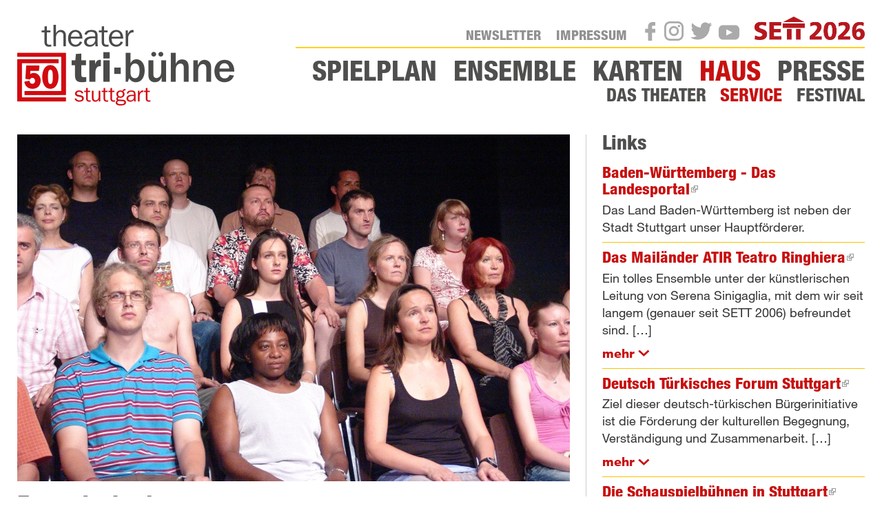

--- FILE ---
content_type: text/html; charset=utf-8
request_url: https://www.tri-buehne.de/haus/service
body_size: 12050
content:
<!DOCTYPE html>
<html lang="de" dir="ltr">
  <!-- 
  Webauftritt des Theaters tri-bühne Stuttgart
  Realisiert von Stefan Albertz (https://www.salbertz.de) auf Basis von Drupal 7 & Bootstrap  
  Design: Klaus Pfeiffer (https://www.goldensection.de) 
  -->
  <head>
    <link rel="profile" href="https://www.w3.org/1999/xhtml/vocab" />
    <meta name="viewport" content="width=device-width, initial-scale=1.0">
    <meta http-equiv="Content-Type" content="text/html; charset=utf-8" />
    <meta name="Generator" content="Drupal 7 (https://drupal.org)" />
    <link rel="shortcut icon" href="/sites/tb/themes/tb/favicon.ico" type="image/vnd.microsoft.icon">
    <title>Service | Theater tri-bühne Stuttgart</title>
    <link type="text/css" rel="stylesheet" href="https://www.tri-buehne.de/sites/tb/files/public/css/css_lQaZfjVpwP_oGNqdtWCSpJT1EMqXdMiU84ekLLxQnc4.css" media="all" />
<link type="text/css" rel="stylesheet" href="https://www.tri-buehne.de/sites/tb/files/public/css/css__bpxUwuiIKjmAVR3ztp6jsyFpnl-H4kXdCCIuVPOKds.css" media="all" />
<link type="text/css" rel="stylesheet" href="https://www.tri-buehne.de/sites/tb/files/public/css/css_Ln6NpcG2P6_rpxMsdUxI98ilSd_e7YWny8pbKPOJswE.css" media="all" />
<link type="text/css" rel="stylesheet" href="https://www.tri-buehne.de/sites/tb/files/public/css/css_iYFcEqF6Fw2Uk9YdwQ4Lk7d-S7Vz24eDB3IBGnt7Ys0.css" media="all" />
<link type="text/css" rel="stylesheet" href="https://www.tri-buehne.de/sites/tb/files/public/css/css_pLy-30Yim6DDWPLZktbM4Ba5tCaJ8Sk5YuCLI9aRJHA.css" media="print" />
    <!-- HTML5 element support for IE6-8 -->
    <!--[if lt IE 9]>
      <script src="https://cdn.jsdelivr.net/html5shiv/3.7.3/html5shiv-printshiv.min.js"></script>
    <![endif]-->
    <!-- <link type="text/css" rel="stylesheet" href="//fast.fonts.net/cssapi/be438a47-ab47-409e-840f-38a8e1f23f4c.css" /> -->
    <script src="https://www.tri-buehne.de/sites/tb/files/public/js/js_6UR8aB1w5-y_vdUUdWDWlX2QhWu_qIXlEGEV48YgV-c.js"></script>
<script src="https://www.tri-buehne.de/sites/tb/files/public/js/js_vh9PbOwyrBtWc9JRzxEY_1Dq_34b5atj1QpmP7bV6QA.js"></script>
<script src="https://www.tri-buehne.de/sites/tb/files/public/js/js_V-GlLKYuwpwGhIUoAPieL3WPpn2w_NBGDLdB6CvfS0I.js"></script>
<script src="https://www.tri-buehne.de/sites/tb/files/public/js/js_DzqesLsGDWZQm-7B5wHcxXyK7cp7ovpzDt9-bVKaecA.js"></script>
<script>jQuery.extend(Drupal.settings, {"basePath":"\/","pathPrefix":"","setHasJsCookie":0,"ajaxPageState":{"theme":"tb","theme_token":"KR6B2oiIMBFlJif7yDUf4RnpB6RjqSY5NH4YF90tyoQ","js":{"sites\/all\/themes\/bootstrap\/js\/bootstrap.js":1,"sites\/all\/modules\/jquery_update\/replace\/jquery\/2.2\/jquery.min.js":1,"misc\/jquery-extend-3.4.0.js":1,"misc\/jquery-html-prefilter-3.5.0-backport.js":1,"misc\/jquery.once.js":1,"misc\/drupal.js":1,"sites\/all\/modules\/jquery_update\/js\/jquery_browser.js":1,"sites\/all\/modules\/entityreference\/js\/entityreference.js":1,"sites\/all\/modules\/spamspan\/spamspan.js":1,"public:\/\/languages\/de_lNJtxtGDXUvcu_JBJ_4IQlfHGhIZTgCrM-fwGqhtB-k.js":1,"sites\/all\/modules\/extlink\/js\/extlink.js":1,"sites\/tri-buehne.de\/themes\/tb\/bootstrap\/assets\/javascripts\/bootstrap\/affix.js":1,"sites\/tri-buehne.de\/themes\/tb\/bootstrap\/assets\/javascripts\/bootstrap\/alert.js":1,"sites\/tri-buehne.de\/themes\/tb\/bootstrap\/assets\/javascripts\/bootstrap\/button.js":1,"sites\/tri-buehne.de\/themes\/tb\/bootstrap\/assets\/javascripts\/bootstrap\/carousel.js":1,"sites\/tri-buehne.de\/themes\/tb\/bootstrap\/assets\/javascripts\/bootstrap\/collapse.js":1,"sites\/tri-buehne.de\/themes\/tb\/bootstrap\/assets\/javascripts\/bootstrap\/dropdown.js":1,"sites\/tri-buehne.de\/themes\/tb\/bootstrap\/assets\/javascripts\/bootstrap\/modal.js":1,"sites\/tri-buehne.de\/themes\/tb\/bootstrap\/assets\/javascripts\/bootstrap\/tooltip.js":1,"sites\/tri-buehne.de\/themes\/tb\/bootstrap\/assets\/javascripts\/bootstrap\/popover.js":1,"sites\/tri-buehne.de\/themes\/tb\/bootstrap\/assets\/javascripts\/bootstrap\/scrollspy.js":1,"sites\/tri-buehne.de\/themes\/tb\/bootstrap\/assets\/javascripts\/bootstrap\/tab.js":1,"sites\/tri-buehne.de\/themes\/tb\/bootstrap\/assets\/javascripts\/bootstrap\/transition.js":1},"css":{"modules\/system\/system.base.css":1,"modules\/field\/theme\/field.css":1,"modules\/node\/node.css":1,"sites\/all\/modules\/youtube\/css\/youtube.css":1,"sites\/all\/modules\/extlink\/css\/extlink.css":1,"sites\/all\/modules\/views\/css\/views.css":1,"sites\/all\/modules\/ctools\/css\/ctools.css":1,"sites\/all\/modules\/typogrify\/typogrify.css":1,"sites\/tri-buehne.de\/themes\/tb\/css\/style.css":1,"sites\/tri-buehne.de\/themes\/tb\/css\/print.css":1}},"extlink":{"extTarget":"_blank","extClass":"ext","extLabel":"(link is external)","extImgClass":0,"extIconPlacement":"append","extSubdomains":1,"extExclude":"","extInclude":"","extCssExclude":"","extCssExplicit":"","extAlert":0,"extAlertText":"This link will take you to an external web site.","mailtoClass":"mailto","mailtoLabel":"(link sends e-mail)","extUseFontAwesome":false},"bootstrap":{"anchorsFix":"0","anchorsSmoothScrolling":"0","formHasError":1,"popoverEnabled":1,"popoverOptions":{"animation":1,"html":0,"placement":"right","selector":"","trigger":"click","triggerAutoclose":1,"title":"","content":"","delay":0,"container":"body"},"tooltipEnabled":1,"tooltipOptions":{"animation":1,"html":0,"placement":"auto left","selector":"","trigger":"hover focus","delay":0,"container":"body"}}});</script>
  </head> 
  <body class="navbar-is-static-top html not-front not-logged-in no-sidebars page-haus page-haus-service" id="page-haus-service">
    <div id="skip-link">
      <a href="#main-content" class="element-invisible element-focusable">Direkt zum Inhalt</a>
    </div>
        

<header id="navbar" role="banner" class="navbar navbar-static-top navbar-default">
   <div class="top-bar container-fluid"></div>
   <div class="container-fluid">
      <div class="navbar-header">
                    <a class="logo navbar-btn pull-left" href="/" title="Startseite">
              <img src="https://www.tri-buehne.de/sites/tri-buehne.de/themes/tb/logo.png" alt="Startseite" />
           </a>
         
         
                    <button type="button" class="navbar-toggle" data-toggle="collapse" data-target="#navbar-collapse">
              <span class="sr-only">Toggle navigation</span>
              <span class="icon-bar"></span>
              <span class="icon-bar"></span>
              <span class="icon-bar"></span>
           </button>
               </div>

              <div class="navbar-collapse collapse" id="navbar-collapse">
           <nav role="navigation">
                              <ul class="menu nav navbar-nav"><li class="first collapsed"><a href="/spielplan">Spielplan</a></li>
<li class="leaf"><a href="/ensemble">Ensemble</a></li>
<li class="leaf"><a href="/karten">Karten</a></li>
<li class="expanded active-trail active"><a href="/haus" class="active-trail">Haus</a><ul class="menu nav"><li class="first leaf"><a href="/haus/theater">Das Theater</a></li>
<li class="leaf active-trail active"><a href="/haus/service" class="active-trail active">Service</a></li>
<li class="last leaf"><a href="/haus/festival">Festival</a></li>
</ul></li>
<li class="last leaf"><a href="/presse">Presse</a></li>
</ul>                                            <ul class="menu nav navbar-nav secondary"><li class="first leaf"><a href="https://static.kulturkurier.de/586/embed/registration-form-380.html" title="Link zu unserem Newsletter-Abo">Newsletter</a></li>
<li class="leaf"><a href="/impressum">Impressum</a></li>
<li class="leaf"><a href="/facebook" id="facebook" class="icon" target="_blank">Facebook</a></li>
<li class="leaf"><a href="/instagram" id="instagram" class="icon" target="_blank">Instagram</a></li>
<li class="leaf"><a href="/twitter" id="twitter" class="icon" target="_blank">Twitter</a></li>
<li class="leaf"><a href="/youtube" id="youtube" class="icon" target="_blank">Youtube</a></li>
<li class="last leaf"><a href="/sett" id="sett" class="icon" target="_blank">SETT</a></li>
</ul>                                       </nav>
        </div>
         </div>
</header>
<div class="main-container container-fluid">
   <div class="row">
      <section class="col-sm-8">
                           <a id="main-content"></a>
         <header>
                                    </header>
                                               <div class="region region-content">
    <section id="block-nodeblock-1526" class="block block-nodeblock clearfix">
      <div id="node-1526" class="node node-page node-teaser teaser clearfix">
                     <div class="field field-name-field-bild field-type-image field-label-hidden"><div class="field-item"><img class="img-responsive" src="https://www.tri-buehne.de/sites/tb/files/public/styles/huge/public/images_seiten/avatare_s1_34_1_1.jpg?itok=z9NklePg" width="802" height="503" alt="" /></div></div>          <a name="freundeskreis"></a>
     <h2 class="title">Freundeskreis</h2>
         <div class="content">
      <div class="field field-name-body field-type-text-with-summary field-label-hidden"><div class="field-item"><div id='1526-summary' class='collapse in' aria-expanded='true'><h4>Publikumsnetzwerk</h4>

<p>Ein harter Kern von Interessierten am Theater tri-bühne findet sich im Freundeskreis zusammen und nimmt regen Anteil an unserer Arbeit. Er steht jedem offen und wir freuen uns über jedes neue Mitglied. Dabei haben wir bewusst auf die Gründung eines Fördervereins verzichtet.</p>

<p>Mitgliedern unseres Freundeskreises machen wir eine Reihe von besonderen Angeboten:<span class=›truncated‹> [&hellip;] </span></p>
<a class='collapse-toggle toggle-expand' data-toggle='collapse' href='#1526-full' onClick="document.getElementById('1526-summary').classList.toggle('in')">mehr</a></div><div id='1526-full' class='collapse collapsed'><h4>Publikumsnetzwerk</h4>

<p>Ein harter Kern von Interessierten am Theater tri-bühne findet sich im Freundeskreis zusammen und nimmt regen Anteil an unserer Arbeit. Er steht jedem offen und wir freuen uns über jedes neue Mitglied. Dabei haben wir bewusst auf die Gründung eines Fördervereins verzichtet.</p>

<p>Mitgliedern unseres Freundeskreises machen wir eine Reihe von besonderen Angeboten:</p>

<h4>Exklusive Informationen</h4>

<p>Mehrfach im Jahr verschicken wir einen Brief mit exklusiven Vorabinformationen. So sind Sie stets vor allen anderen über unsere Pläne informiert.</p>

<h4>Sonderveranstaltungen und Ermäßigungen</h4>

<p>In unregelmäßigen Abständen geben wir Ihnen tiefere Einblicke in die Theaterarbeit und verschicken dazu gesondert Einladungen. Immer wieder gibt es für Sie auch die Möglichkeit zum ermäßigten Besuch einer Aufführung.</p>

<h4>Besuch von Hauptproben</h4>

<p>Bei jeder unserer Neuproduktionen werden Sie zu einer der Hauptproben eingeladen. Sehen Sie unsere Neuinszenierungen, und das noch vor der Premiere. Und wenn Sie möchten, dann können Sie im Anschluss an die Probe mit uns zwanglos über das Gesehene sprechen, Ihre Meinung ist für uns von höchstem Wert.</p>

<h4>Freundeskreis-Treffen</h4>

<p>In unregelmäßigen Abständen laden wir ein zu einem Freundeskreis-Treffen in unseren Räumlichkeiten. Hier können Sie persönlich Fragen stellen, Lob und Kritik äußern, einen Blick hinter die Kulissen werfen und sich über unsere Pläne informieren.</p>

<h4>Keine Vorauszahlung</h4>

<p>Normalerweise müssen bei Reservierungen die Karten spätestens 5 Tage vor der jeweiligen Veranstaltung bezahlt sein. Für Sie als Mitglied des Freundeskreises gilt diese Stichtagregelung nicht: Reservieren Sie Ihre Wunschvorstellung und kommen dann am Vorstellungsabend einfach an die Abendkasse.</p>

<h3>Mitgliedschaft</h3>

<p>Ganz einfach, ohne Vereinsbeitritt oder weitergehende Verpflichtungen und Kosten: Erwerben Sie 6 Blanko-Eintrittskarten zum Preis von 138,- Euro (bzw. 78,- Euro ermäßigt). 
Die Mitgliedschaft im Freundeskreis und die Eintrittskarten sind vom Kauf an für ein Jahr gültig. Egal, ob Sie sechs Mal allein oder an einem Abend zu sechst das Theater tri-bühne besuchen.</p>

<p>Und so erwerben Sie ganz bequem Ihre 6 Blanko-Karten:</p>

<ul>
<li><p>Kaufen Sie die Blanko-Karten direkt an der Kasse. Dort nehmen wir auch Ihre Kontaktdaten auf, um Sie auf dem Laufenden halten zu können.</p></li>
<li><p>Überweisen Sie uns den Betrag. Unsere Bankverbindung teilen wir Ihnen telefonisch gerne mit oder Sie finden sie hier auf unserer Website. Geben Sie uns bitte auf jeden Fall telefonisch oder per E-mail Ihre Kontaktdaten, damit wir Ihnen die Karten zusenden können.</p></li>
<li><p>Sie erhalten die Karten auch online im <a href="https://shop.reservix.de/off/login_check.php?vID=18076&amp;shop=1&amp;id=d92012f2e7610149e99c3bfcbaef3136182f0340c4fee206e0876becb1abcaf1601d17956badac337760343b21cad870">Reservix Webshop</a>.</p></li>
</ul>

<p>Für Schüler und Studenten:<br />
Vergessen Sie beim Kauf der Karten Ihren Schüler- oder Studentenausweis nicht.</p>

<p>Und so lösen Sie Ihre Blanko-Karten ein:<br />
Reservieren Sie Plätze für Ihre Wunschvorstellung telefonisch.<br />
Am Abend der Vorstellung bringen Sie dann Ihre Blankokarte(n) mit und lassen sie an der Abendkasse umtauschen.</p>
<a class='collapse-toggle toggle-collapse' data-toggle='collapse' href='#1526-full' onClick="document.getElementById('1526-summary').classList.toggle('in')">weniger</a></div></div></div>   </div>
</div>
</section>
<section id="block-nodeblock-1527" class="block block-nodeblock clearfix">
      <div id="node-1527" class="node node-page node-teaser teaser clearfix">
                               <a name="schulkooperationen"></a>
     <h2 class="title">Schulkooperationen</h2>
         <div class="content">
      <div class="field field-name-body field-type-text-with-summary field-label-hidden"><div class="field-item"><h3>Hürden überwinden, Schwellenängste abbauen, Freude am Theater freilegen</h3>

<p>Es ist offensichtlich, dass die ersten Kontakte junger Menschen mit der Kunstsparte Theater oft nicht reibungslos ablaufen. Das ist in einer Zeit, in der die Sehgewohnheiten mehrheitlich multimedial geprägt sind, auch kein Wunder. Den langen Atem, den man braucht, um Kunst jeglicher Form rezipieren zu können, sei es beim Lesen eines Buches, beim Hören einer Symphonie und beim Betrachten eines Theaterstückes, kann man aber trainieren.</p>

<p>An den Schulen wird den jungen Menschen das theoretische Rüstzeug zum Kulturverständnis im weitesten Sinn vermittelt. Wir können unseren Anteil am Bildungsauftrag leisten, indem wir der Theorie die praktische Theaterarbeit zur Seite stellen. So können wir Lehrern und Schülern die Unterstützung bieten, um Hürden zu überwinden, Schwellenängste abzubauen und, nicht zuletzt, Freude am Theater freizulegen. Denn die Freude am Sichmitteilen, sogar am Rollenspiel, ist jedem Menschen zumindest bis zum Ende der Kindheit evident.</p>

<p><strong>»Bühne, Bretter, die die innere Welt verändern«</strong> (Manfred Hinrich, 1926-2015)<br />
Das sehen wir genauso und möchten Lehrkräften und Ihren Schüler:innen den Theaterbesuch daher so niederschwellig wie möglich gestalten. Schüler:innen werden nicht nur altersgerecht an die Theaterform herangeführt, sondern bekommen einen exklusiven und nahbaren Einblick hinter die Theaterkulissen. Unser kostenloses Begleitprogramm richtet sich vorrangig an Oberstufen (Klassenstufen 9 – 12).</p>

<p>Zur praktischen Theaterarbeit haben wir eine Vielzahl von Angeboten für Lehrer und Schulklassen, zu denen Sie uns gerne anfragen können. Diese Angebote sind in der Regel im Zusammenhang mit unserem Repertoire zu verstehen. Unser Angebot:</p>

<ul>
<li>Ermäßigter Gruppen-Eintrittspreis (10,- EUR/Ticket)</li>
<li>Schriftliche Stückvorbereitung (Informationen, Kontext,…)</li>
<li>Schauspielergespräch im Anschluss an die Vorstellung Einführung (optional): »How to Theater: Wie verhalte ich mich richtig im Theater«</li>
</ul>

<h4>Unser theaterpädagogisches Begleitmaterial wird aktuell für folgende Stücke in unserem Repertoire angeboten:</h4>

<p><br></p>

<h2><a href="https://www.tri-buehne.de/produktion/stolz-und-vorurteil-2024">Stolz und Vorurteil* (*oder so)</a></h2>

<p><strong>Themen/Schlagworte</strong>: Frauenbilder und -rollen, (früher) Feminismus, Liebe, Ironie &amp; Gesellschaftssatire, Autonomie und Unabhängigkeit, Englische Literatur, klassische Literatur.
<strong>Altersempfehlung</strong>: Klassenstufen 8 – 12</p>

<p><strong>Zum Inhalt</strong>: Fünf Dienstmädchen erzählen in Isobel McArthurs Theateradaption die Geschichte um Liebe, Geld, Selbstbestimmung: Jane Austens Kultroman mag 200 Jahre alt sein, seine Themen sind es nicht. Mrs. Bennet hat fünf unverheiratete Töchter. Dank der von weisen Männern erdachten Erbschaftsregeln ist die Ehe aber die einzige Möglichkeit, die Existenz der Familie zu sichern. Jane Austens berühmter Roman als irrwitzige Pop-Komödie mit Musik, augenzwinkernd erzählt von fünf Frauen in achtzehn Rollen. Hoch modern und dabei überraschend werktreu integriert McArthur moderne Elemente, Sprache und Perspektiven, um das Publikum mit einer frischen und zeitgemäßen Darstellung der Handlung zu begeistern. Elizabeth Bennet und Mr. Darcy erleben weiterhin ihre charakteristischen Entwicklungen und Beziehungen, jedoch vor dem Hintergrund zeitgenössischer Themen und gesellschaftlicher Herausforderungen. Inmitten von Slapstick, Popsongs und einer ganz altmodischen Liebesgeschichte entsteht dabei eine Erzählung von weiblicher Selbstbestimmung und ökonomischer Abhängigkeit, die uns so weit entfernt gar nicht vorkommt.</p>

<ul>
<li>Vorbereitung: Inhaltliche Einführung &amp; auf Anfrage theaterpädagogische Übungen zum Thema »Frauen- und Männerbilder früher und heute« direkt vor der Vorstellung oder in der Unterrichtszeit</li>
<li>Im Anschluss an die Vorstellung: Q&amp;A mit dem Schauspielensemble und Regie</li>
</ul>

<p><br></p>

<h2><a href="https://www.tri-buehne.de/produktion/frida-viva-la-vida-2022">Frida – Viva la Vida!</a></h2>

<p><strong>Themen/Schlagworte</strong>: Musiktheater, Bildende Kunst, Frida Kahlo, Mexiko, Surrealismus, magischer Realismus, Neue Sachlichkeit, Marxismus<br />
<strong>Altersempfehlung</strong>: Klassenstufen 8 – 12</p>

<p><strong>Zum Inhalt</strong>: »Es lebe das Leben!« Das war das Motto der mexikanischen Künstlerin Frida Kahlo (1907 – 1954). »Nichts ist fürs Leben wichtiger als das Lachen. Lachen bedeutet Stärke, Selbstvergessenheit und Leichtigkeit. Tragödien sind dagegen etwas völlig Albernes.« Das war typisch für Frida Kahlo. Sie schlug die großen Künstler und genialischen Männer und Frauen ihrer Generation in Bann: Picasso feierte sie, Breton führte sie ins Pariser Künstlerleben ein und hob sie auf den Schild der Surrealisten. Trotzki liebte in ihr nicht nur die Revolutionärin und Marcel Duchamp, Rockefeller und Neruda lagen ihr regelrecht zu Füßen.
Sie liebte Humor und witzige Sprüche. Sie liebte das Leben und die Lust. Trotz oder gerade wegen ihrer körperlichen Leiden. Sie malte, musizierte, dichtete und sang, als ob sie Energie für zwei Leben hätte.
Das Ensemble nähert sich der Ikone Frida Kahlo an, mit ihren Briefen und Texten, mit Humor und Ernsthaftigkeit, mit poetischen, musikalischen und theatralen Mitteln, zeigt die Künstlerin mal witzig, mal wütend, mal melancholisch, mal kämpferisch… So wird sie zum Katalysator für die Annäherung an große Fragen der Menschheit: Leben, Liebe, Freiheit und Tod.</p>

<ul>
<li>Vorbereitung: Inhaltliche Einführung &amp; auf Anfrage theaterpädagogische Übungen zum Thema »Selbstbewusst auftreten« direkt vor der Vorstellung oder in der Unterrichtszeit</li>
<li>Im Anschluss an die Vorstellung: Q&amp;A mit dem Schauspielensemble und Regie</li>
</ul>

<p><br></p>

<h2>Interesse?</h2>

<p>Wir unterstützen Sie gerne bei der Organisation Ihres Theaterbesuchs und freuen uns über Ihre Nachricht an <a href="office@tri-bühne.de">office@tri-bühne.de</a> oder Ihren Anruf unter 0711/23 64 610.</p>

<p>Haben Sie weitere Fragen zu unseren Angeboten? Möchten Sie uns ein Feedback geben oder haben Sie weitere Vorschläge und Ideen? <a href="/ensemble/2344">Laura Kifferle</a> (<span class="spamspan"><span class="u">laura.kifferle</span> [at] <span class="d">tri-buehne.de</span></span>) steht Ihnen gerne für Weiteres zur Verfügung!</p>
</div></div>   </div>
</div>
</section>
  </div>
      </section>
              <aside class="col-sm-4">
             <div class="region region-sidebar">
    <section id="block-linklist-linklist" class="block block-linklist clearfix">
              <h2 class="block-title">Links</h2>
         <article id="node-1374" class="node node-link node-sticky full clearfix">
      <header>
                    <h3 class="title"><a href="http://www.baden-wuerttemberg.de/">Baden-Württemberg - Das Landesportal</a></h3>
               </header>
   <div class="field field-name-body field-type-text-with-summary field-label-hidden"><div class="field-item"><p>Das Land Baden-Württemberg ist neben der Stadt Stuttgart unser Hauptförderer.</p>
</div></div></article>
<article id="node-1393" class="node node-link full clearfix">
      <header>
                    <h3 class="title"><a href="http://www.atirteatroringhiera.it/">Das Mailänder ATIR Teatro Ringhiera</a></h3>
               </header>
   <div class="field field-name-body field-type-text-with-summary field-label-hidden"><div class="field-item"><div id='1393-summary' class='collapse in' aria-expanded='true'><p>Ein tolles Ensemble unter der künstlerischen Leitung von Serena Sinigaglia, mit dem wir seit langem (genauer seit SETT 2006) befreundet sind. <span class=›truncated‹> [&hellip;] </span></p>
<a class='collapse-toggle toggle-expand' data-toggle='collapse' href='#1393-full' onClick="document.getElementById('1393-summary').classList.toggle('in')">mehr</a></div><div id='1393-full' class='collapse collapsed'><p>Ein tolles Ensemble unter der künstlerischen Leitung von Serena Sinigaglia, mit dem wir seit langem (genauer seit SETT 2006) befreundet sind.  Das ATIR Teatro Ringhiera und wir produzierten 2014 gemeinsam Rayhanas »In meinem Alter rauche ich immer noch heimlich«.</p>
<a class='collapse-toggle toggle-collapse' data-toggle='collapse' href='#1393-full' onClick="document.getElementById('1393-summary').classList.toggle('in')">weniger</a></div></div></div></article>
<article id="node-6397" class="node node-link full clearfix">
      <header>
                    <h3 class="title"><a href="https://www.dtf-stuttgart.de/">Deutsch Türkisches Forum Stuttgart</a></h3>
               </header>
   <div class="field field-name-body field-type-text-with-summary field-label-hidden"><div class="field-item"><div id='6397-summary' class='collapse in' aria-expanded='true'><p>Ziel dieser deutsch-türkischen Bürgerinitiative ist die Förderung der kulturellen Begegnung, Verständigung und Zusammenarbeit.<span class=›truncated‹> [&hellip;] </span></p>
<a class='collapse-toggle toggle-expand' data-toggle='collapse' href='#6397-full' onClick="document.getElementById('6397-summary').classList.toggle('in')">mehr</a></div><div id='6397-full' class='collapse collapsed'><p>Das Deutsch-Türkische Forum Stuttgart e.V. (DTF) wurde 1999 von deutschen und türkeistämmigen Bürgerinnen und Bürgern unter Vorsitz von Oberbürgermeister a.D. Professor Dr. h.c. Manfred Rommel mit Unterstützung der Robert Bosch Stiftung gegründet.</p>

<p>Ziel dieser deutsch-türkischen Bürgerinitiative ist die Förderung der kulturellen Begegnung, Verständigung und Zusammenarbeit.</p>

<p>Mit Bildungsinitiativen und Kulturprogrammen leistet das DTF eigenständige Beiträge zur gesellschaftlichen Teilhabe türkeistämmiger Zuwanderer. Es tritt insbesondere für mehr Chancengleichheit der zweiten und dritten Generation in Bildung, Beruf und Gesellschaft ein. Dabei setzt es vor allem auf vielseitiges bürgerschaftliches Engagement.</p>

<p>Das DTF ist partei- und konfessionsunabhängig.</p>
<a class='collapse-toggle toggle-collapse' data-toggle='collapse' href='#6397-full' onClick="document.getElementById('6397-summary').classList.toggle('in')">weniger</a></div></div></div></article>
<article id="node-1379" class="node node-link full clearfix">
      <header>
                    <h3 class="title"><a href="http://www.schauspielhaus.org/">Die Schauspielbühnen in Stuttgart</a></h3>
               </header>
   <div class="field field-name-body field-type-text-with-summary field-label-hidden"><div class="field-item"><p>Die Komödie im Marquardt und das Alte Schauspielhaus gehören wie wir zu »Die&nbsp;5«.</p>
</div></div></article>
<article id="node-6694" class="node node-link full clearfix">
      <header>
                    <h3 class="title"><a href="https://dringeblieben.de/">Dringeblieben</a></h3>
               </header>
   <div class="field field-name-body field-type-text-with-summary field-label-hidden"><div class="field-item"><p>Unser Partner für das Streaming.</p>
</div></div></article>
<article id="node-1377" class="node node-link full clearfix">
      <header>
                    <h3 class="title"><a href="http://www.fitz-stuttgart.de/">FITZ! Zentrum für Figurentheater</a></h3>
               </header>
   <div class="field field-name-body field-type-text-with-summary field-label-hidden"><div class="field-item"><p>Das FITZ! ist eines der europäischen Zentren für Figurentheater und unser Nachbar im Kulturareal »Unterm Turm«.</p>
</div></div></article>
<article id="node-6319" class="node node-link full clearfix">
      <header>
                    <h3 class="title"><a href="https://www.ilw.uni-stuttgart.de/abteilungen/amerikanische-literatur-und-kultur/">Institut für Literaturwissenschaften, Uni Stuttgart</a></h3>
               </header>
   <div class="field field-name-body field-type-text-with-summary field-label-hidden"><div class="field-item"><div id='6319-summary' class='collapse in' aria-expanded='true'><p>Uni Stuttgart, Institut für Literaturwissenschaften, Abteilung Amerikanische Literatur und Kultur<span class=›truncated‹> [&hellip;] </span></p>
<a class='collapse-toggle toggle-expand' data-toggle='collapse' href='#6319-full' onClick="document.getElementById('6319-summary').classList.toggle('in')">mehr</a></div><div id='6319-full' class='collapse collapsed'><p>Die Abteilung für Amerikanische Literatur und Kultur gab Anfang 2019 Studenten im Kooperation mit dem Theater tri-bühne die Möglichkeit, einen Einblick in Theaterarbeit zu erhalten. Im Rahmen der Vorbereitungen für die beiden Stücke Verona, eine Fortsetzung von Shakespeares »Romeo und Julia« von Victoria Baumgartner, und »Warum, Warum?« ein Stück nach Mark Twains »The Horrible German Language«, wurden die Studierenden aktiv am Entwicklungsprozess der zwei Inszenierungen beteiligt.</p>
<a class='collapse-toggle toggle-collapse' data-toggle='collapse' href='#6319-full' onClick="document.getElementById('6319-summary').classList.toggle('in')">weniger</a></div></div></div></article>
<article id="node-1375" class="node node-link full clearfix">
      <header>
                    <h3 class="title"><a href="http://www.jes-stuttgart.de/">JES - Junges Ensemble Stuttgart</a></h3>
               </header>
   <div class="field field-name-body field-type-text-with-summary field-label-hidden"><div class="field-item"><p>Das Kinder- und Jugendtheater Stuttgart. Seit der großen Renovierung 2004 unser Nachbar im Kulturareal »Unterm Turm«.</p>
</div></div></article>
<article id="node-1391" class="node node-link full clearfix">
      <header>
                    <h3 class="title"><a href="http://www.kalimera-ev.de/">Kalimera Deutschland</a></h3>
               </header>
   <div class="field field-name-body field-type-text-with-summary field-label-hidden"><div class="field-item"><p>Mit dem Kalimera Deutschland e.V. veranstalten wir gemeinsam die Reihe »Griechische Filmtage im Theater tri-bühne«.</p>
</div></div></article>
<article id="node-1385" class="node node-link full clearfix">
      <header>
                    <h3 class="title"><a href="http://www.katonajozsefszinhaz.hu">Katona József Theater</a></h3>
               </header>
   <div class="field field-name-body field-type-text-with-summary field-label-hidden"><div class="field-item"><p>Eines der bekanntesten Theater Ungarns. Bereits seit vielen Jahren ein enger Kooperationspartner der tri-bühne.</p>
</div></div></article>
<article id="node-1378" class="node node-link full clearfix">
      <header>
                    <h3 class="title"><a href="http://www.kulturgemeinschaft.de/">Kulturgemeinschaft Stuttgart</a></h3>
               </header>
   <div class="field field-name-body field-type-text-with-summary field-label-hidden"><div class="field-item"><div id='1378-summary' class='collapse in' aria-expanded='true'><p>Unter dem Motto »Viele machen Kultur, wir bringen Sie hin.« stellt die Kulturgemeinschaft Abonnements mit Veranstaltungen verschiedener Kultureinrichtungen zusammen. <span class=›truncated‹> [&hellip;] </span></p>
<a class='collapse-toggle toggle-expand' data-toggle='collapse' href='#1378-full' onClick="document.getElementById('1378-summary').classList.toggle('in')">mehr</a></div><div id='1378-full' class='collapse collapsed'><p>Unter dem Motto »Viele machen Kultur, wir bringen Sie hin.« stellt die Kulturgemeinschaft Abonnements mit Veranstaltungen verschiedener Kultureinrichtungen zusammen.  Theater tri-bühne-Vorstellungen gibt es im Festtermin-Abo, Stuttgart-Abo, Abo 27 und im reinen tri-bühne-Abo.</p>
<a class='collapse-toggle toggle-collapse' data-toggle='collapse' href='#1378-full' onClick="document.getElementById('1378-summary').classList.toggle('in')">weniger</a></div></div></div></article>
<article id="node-1384" class="node node-link full clearfix">
      <header>
                    <h3 class="title"><a href="http://www.kulturkurier.de/">Kulturkurier</a></h3>
               </header>
   <div class="field field-name-body field-type-text-with-summary field-label-hidden"><div class="field-item"><p>Überregionale Veranstaltungsdatenbank.</p>
</div></div></article>
<article id="node-1376" class="node node-link full clearfix">
      <header>
                    <h3 class="title"><a href="http://www.stuttgart.de/">Landeshauptstadt Stuttgart</a></h3>
               </header>
   <div class="field field-name-body field-type-text-with-summary field-label-hidden"><div class="field-item"><p>Die Stadt Stuttgart ist neben dem Land Baden-Württemberg unser Hauptförderer.</p>
</div></div></article>
<article id="node-1383" class="node node-link full clearfix">
      <header>
                    <h3 class="title"><a href="http://www.luups.net/">Luups</a></h3>
               </header>
   <div class="field field-name-body field-type-text-with-summary field-label-hidden"><div class="field-item"><p>Sehr schön gemachtes Gutscheinheft mit ausgewählten Angeboten in Stuttgart. Das Theater tri-bühne ist mit dabei.</p>
</div></div></article>
<article id="node-6261" class="node node-link full clearfix">
      <header>
                    <h3 class="title"><a href="https://www.luzintheater.de">LuzinTheater</a></h3>
               </header>
   <div class="field field-name-body field-type-text-with-summary field-label-hidden"><div class="field-item"><div id='6261-summary' class='collapse in' aria-expanded='true'><p>Unser jüngstes Partnertheater…<span class=›truncated‹> [&hellip;] </span></p>
<a class='collapse-toggle toggle-expand' data-toggle='collapse' href='#6261-full' onClick="document.getElementById('6261-summary').classList.toggle('in')">mehr</a></div><div id='6261-full' class='collapse collapsed'><p>Unser jüngstes Partnertheater, gegründet von <a href="https://www.tri-buehne.de/ensemble/alejandro-quintana">Alejandro Quintana</a> und Sylvia Bretschneider. Gemeinsam produzierten wir im Rahmen des 14. Stuttgarter Europa Theater Treffens <a href="https://www.tri-buehne.de/produktion/bezahlt-wird-nicht-2018">Dario Fos »Bezahlt wird nicht«</a>, in der Inszenierung von Alejandro Quintana.</p>
<a class='collapse-toggle toggle-collapse' data-toggle='collapse' href='#6261-full' onClick="document.getElementById('6261-summary').classList.toggle('in')">weniger</a></div></div></div></article>
<article id="node-1392" class="node node-link full clearfix">
      <header>
                    <h3 class="title"><a href="http://www.stuttgartkonzert.de">StuttgartKonzert</a></h3>
               </header>
   <div class="field field-name-body field-type-text-with-summary field-label-hidden"><div class="field-item"><p>Konzertveranstalter, veranstaltet auch den »Stuttgarter Kultursommer« im Innenhof des Stuttgarter Alten Schlosses, bei dem wir seit 2012 mit Open-Air-Vorstellungen mit im Programm sind.</p>
</div></div></article>
<article id="node-1387" class="node node-link full clearfix">
      <header>
                    <h3 class="title"><a href="http://www.theateramrand.de">Theater am Rand</a></h3>
               </header>
   <div class="field field-name-body field-type-text-with-summary field-label-hidden"><div class="field-item"><div id='1387-summary' class='collapse in' aria-expanded='true'><p>Ein hochinteressantes Theater, im wahrsten Sinne des Wortes am Rande der Republik im Oderbruch gelegen, gegenüber von Polen, knapp 80 km von Berlin.<span class=›truncated‹> [&hellip;] </span></p>
<a class='collapse-toggle toggle-expand' data-toggle='collapse' href='#1387-full' onClick="document.getElementById('1387-summary').classList.toggle('in')">mehr</a></div><div id='1387-full' class='collapse collapsed'><p>Ein hochinteressantes Theater, im wahrsten Sinne des Wortes am Rande der Republik im Oderbruch gelegen, gegenüber von Polen, knapp 80 km von Berlin. Ein Besuch der Website sowie ein Besuch des Theaters selbst lohnen sich ganz unbedingt!</p>
<a class='collapse-toggle toggle-collapse' data-toggle='collapse' href='#1387-full' onClick="document.getElementById('1387-summary').classList.toggle('in')">weniger</a></div></div></div></article>
<article id="node-1380" class="node node-link full clearfix">
      <header>
                    <h3 class="title"><a href="http://www.theater-der-altstadt.de/">Theater der Altstadt</a></h3>
               </header>
   <div class="field field-name-body field-type-text-with-summary field-label-hidden"><div class="field-item"><div id='1380-summary' class='collapse in' aria-expanded='true'><p>Das Privattheater im Stuttgarter Westen. Der literarisch orientierte Spielplan vereint ganz unterschiedliche Regiehandschriften und -konzepte.<span class=›truncated‹> [&hellip;] </span></p>
<a class='collapse-toggle toggle-expand' data-toggle='collapse' href='#1380-full' onClick="document.getElementById('1380-summary').classList.toggle('in')">mehr</a></div><div id='1380-full' class='collapse collapsed'><p>Das Theater im Stuttgarter Westen. Der literarisch orientierte Spielplan vereint ganz unterschiedliche Regiehandschriften und -konzepte. Neben Komödien, Klassikern und Musicals kommen auch Produktionen zeitgenössischer Bühnenwerke auf den Spielplan.</p>
<a class='collapse-toggle toggle-collapse' data-toggle='collapse' href='#1380-full' onClick="document.getElementById('1380-summary').classList.toggle('in')">weniger</a></div></div></div></article>
<article id="node-1381" class="node node-link full clearfix">
      <header>
                    <h3 class="title"><a href="http://www.theaterrampe.de/">Theater Rampe</a></h3>
               </header>
   <div class="field field-name-body field-type-text-with-summary field-label-hidden"><div class="field-item"><p>Das Privattheater im Stuttgarter Süden. Das Theater Rampe ist ein Produktionshaus für zeitgenössisches Autorentheater, freie darstellende Künste, Tanz und Populärmusik.</p>
</div></div></article>
<article id="node-1388" class="node node-link full clearfix">
      <header>
                    <h3 class="title"><a href="http://www.theater-und-schule.info">Theater und Schule</a></h3>
               </header>
   <div class="field field-name-body field-type-text-with-summary field-label-hidden"><div class="field-item"><div id='1388-summary' class='collapse in' aria-expanded='true'><p>Die Internetplattform für den Austausch von Schule und Theater in Baden-Württemberg. <span class=›truncated‹> [&hellip;] </span></p>
<a class='collapse-toggle toggle-expand' data-toggle='collapse' href='#1388-full' onClick="document.getElementById('1388-summary').classList.toggle('in')">mehr</a></div><div id='1388-full' class='collapse collapsed'><p>Die Internetplattform für den Austausch von Schule und Theater in Baden-Württemberg. Theater &amp; Schule macht die Suche nach Inszenierungen leicht, stellt Neuigkeiten über das pädagogische Angebot der Theater für Lehrer, Kinder und Jugendliche bereit und dient dem Austausch zwischen Schule und Theater.</p>
<a class='collapse-toggle toggle-collapse' data-toggle='collapse' href='#1388-full' onClick="document.getElementById('1388-summary').classList.toggle('in')">weniger</a></div></div></div></article>
<article id="node-1386" class="node node-link full clearfix">
      <header>
                    <h3 class="title"><a href="https://www.stuttgart.de/theaterhaeuser">Theaterhäuser in Stuttgart</a></h3>
               </header>
   <div class="field field-name-body field-type-text-with-summary field-label-hidden"><div class="field-item"><p>Ein kleiner Überblick über die große Vielfalt der Stuttgarter Theaterhäuser.</p>
</div></div></article>
<article id="node-1389" class="node node-link full clearfix">
      <header>
                    <h3 class="title"><a href="http://www.wg-gesucht.de">WG-Gesucht.de gibt Kultur ein Zuhause</a></h3>
               </header>
   <div class="field field-name-body field-type-text-with-summary field-label-hidden"><div class="field-item"><p>Hier finden Sie Ihre <a href="http://www.wg-gesucht.de/wohnungen-in-Stuttgart.124.2.1.0.html?detailfilter=0">Mietwohnung in Stuttgart</a>. WG-Gesucht.de, die kostenlose Mietwohnungsbörse im Internet mit <a href="http://www.wg-gesucht.de/artikel/theater-in-deutschland">Theatertips</a>.</p>
</div></div></article>
</section>
  </div>
        </aside>  <!-- /#sidebar-second -->
      
   </div>
</div>

  <footer class="footer container-fluid">
       <div class="region region-footer">
    <section id="block-block-2" class="block block-block clearfix">
               <p>© Theater tri-bühne<br />
Eberhardstraße 61a<br />
70173 Stuttgart</p>

<p>Gefördert durch:</p>

<p><a href="https://www.stuttgart.de" title="Theater Stuttgart"><img src="https://encrypted-tbn0.gstatic.com/images?q=tbn:ANd9GcQt8ft8nVfCvUQepdkHq4LLRnLccs5rvgFumw&s" alt="Stadt Stuttgart" border="0" /></a></p>

<p><a href="https://www.baden-wuerttemberg.de/de/startseite/" title="Theater Stuttgart"><img src="https://www.baden-wuerttemberg.de/fileadmin/_processed_/9/5/csm_241008_Logo_Landesportal-BW_2434x1310_9bea5159b7.jpg" alt="Land Baden-Württemberg" border="0" /></a></p>
</section>
<section id="block-block-1" class="block block-block clearfix">
              <h2 class="block-title">Newsletter / Spielplanversand:</h2>
         <p>Infos, Spielpläne und Neuigkeiten per E-Mail?
<a href="https://static.kulturkurier.de/586/embed/registration-form-380.html">Newsletter bestellen</a></p>

<p>Spielpläne auch gerne per Post? <a href="/spielplan/versand">Spielplan abonnieren!</a></p>
</section>
<section id="block-block-3" class="block block-block clearfix">
              <h2 class="block-title">Eintrittspreise:</h2>
         <p>Soweit nicht anders angegeben:<br />
23,- EUR bzw. ermäßigt 13,- EUR.</p>

<p>Gruppenpreise ab 10 Personen:<br />
18,- EUR bzw. ermäßigt 10,- EUR.</p>

<p>Ermäßigungsberechtigt:<br />
Schüler&#42;innen, Azubis, Student&#42;innen, Freiwilligendienstleistende, Bonuscard-Inhaber&#42;innen, Bürgergeldempfangende und Menschen mit Behinderung (bei jenen mit "B" im Ausweis hat die Begleitperson freien Eintritt).</p>
</section>
<section id="block-block-4" class="block block-block clearfix">
              <h2 class="block-title">Kartenvorverkauf / Auskunft:</h2>
         <p>Fon +49.711.23 64 610<br />
Fax +49.711.23 60 717<br />
<span class="spamspan"><span class="u">office</span> [at] <span class="d">tri-buehne.de</span></span></p>

<p><a href="https://tri-buehne.reservix.de/events" title="Link zum Vorverkauf bei Reservix"><img src="/sites/tb/themes/tb/images/reservix_gross.png" alt="Reservix Logo" /></a></p>
</section>
<section id="block-block-5" class="block block-block clearfix">
              <h2 class="block-title">Kassenöffnungszeiten:</h2>
         <p>Eine Stunde vor Aufführungsbeginn</p>

<p>Der Vorverkauf beginnt am 1. Werktag des Vormonats.</p>

<p>Beide Theatersäle haben einen rollstuhlgerechten Zugang. Wir bitten um Anmeldung bei der Kartenreservierung.</p>
</section>
<section id="block-block-16" class="block block-block clearfix">
               <p><a href="https://www.theater-stuttgart.de" title="Theater Stuttgart"><img src="https://www.theater-stuttgart.de/wp-content/uploads/2018/07/logo_theater_stuttgart-iframe_beige-400.jpg" alt="Theater Stuttgart" border="0" /></a></p>
</section>
<section id="block-block-8" class="block block-block clearfix">
              <h2 class="block-title">Interaktiver Stadtplan:</h2>
         <iframe src="https://www.google.com/maps/embed?pb=!1m18!1m12!1m3!1d2629.490206147187!2d9.174338316053442!3d48.772530979279175!2m3!1f0!2f0!3f0!3m2!1i1024!2i768!4f13.1!3m3!1m2!1s0x4799db4beaf58b0b%3A0xa064f083f604900a!2sTheater+tri-b%C3%BChne!5e0!3m2!1sde!2sde!4v1502838708724" style="border:0"></iframe>
</section>
<section id="block-block-14" class="block block-block clearfix">
              <h2 class="block-title">Datenschutzerklärung</h2>
         <p>Die neu in Kraft getretene DSVGO stärkt das Grundrecht auf Datenschutz und verlangt von Stellen, die personenverarbeitende Daten speichern und/oder verarbeiten, genaue Aufklärung über die Art und Weise, wie und in welchem Rahmen dies geschieht. Detaillierte Informationen dazu finden Sie daher in unserer <a href="/datenschutzerklaerung">Datenschutzerklärung</a>.</p>
</section>
  </div>
  </footer>
    <script src="https://www.tri-buehne.de/sites/tb/files/public/js/js_MRdvkC2u4oGsp5wVxBG1pGV5NrCPW3mssHxIn6G9tGE.js"></script>
  </body>
</html>


--- FILE ---
content_type: text/css
request_url: https://www.tri-buehne.de/sites/tb/files/public/css/css_pLy-30Yim6DDWPLZktbM4Ba5tCaJ8Sk5YuCLI9aRJHA.css
body_size: 296
content:
body{padding:1em;}body a[href]:after{content:'';}body .container-fluid{margin:0;padding:0;}body #navbar{display:block;}body #navbar .navbar-header{position:static;margin:0;text-align:right;}body #navbar .navbar-header a.logo{margin:0;padding:0;float:right;max-width:75% !important;width:auto;}body #navbar .navbar-collapse{display:none !important;}body .title,body .block-title,body .box-title{page-break-after:avoid;padding:0 0 !important;}body aside article{page-break-inside:avoid;}body #block-produktion-produktion-plakat,body #block-produktion-produktion-video,body #block-galerie-galerie-show{display:none;}body .region-footer{-webkit-column-count:1;-moz-column-count:1;column-count:1;-webkit-column-rule:none;-moz-column-rule:none;column-rule:none;-webkit-column-gap:10px;-moz-column-gap:10px;column-gap:10px;}body .region-footer section{display:none;}body .region-footer section:first-child{display:block;page-break-inside:avoid;border-top:1px solid #666;padding-top:1em;font-size:0.85em;}


--- FILE ---
content_type: image/svg+xml
request_url: https://www.tri-buehne.de/sites/tb/themes/tb/images/triangle_down_red.svg
body_size: 504
content:
<?xml version="1.0" standalone="no"?>
<!DOCTYPE svg PUBLIC "-//W3C//DTD SVG 20010904//EN" "http://www.w3.org/TR/2001/REC-SVG-20010904/DTD/svg10.dtd">
<!-- Created using Karbon, part of Calligra: http://www.calligra.org/karbon -->
<svg xmlns="http://www.w3.org/2000/svg" xmlns:xlink="http://www.w3.org/1999/xlink" width="14pt" height="14.4pt">
<defs/>
<g id="layer0">
  <path id="shape1" transform="matrix(0.7071 0.7071 -0.7071 0.7071 8.72308 -0.0696238)" fill="#c81010" d="M9.00106 0L12.0011 2.22045e-15L12.0011 12L12.0004 12L12.0004 12.0001L0.000424127 12.0018L0 9.00277L9.00106 9.00149L9.00106 0"/>
 </g>
</svg>
